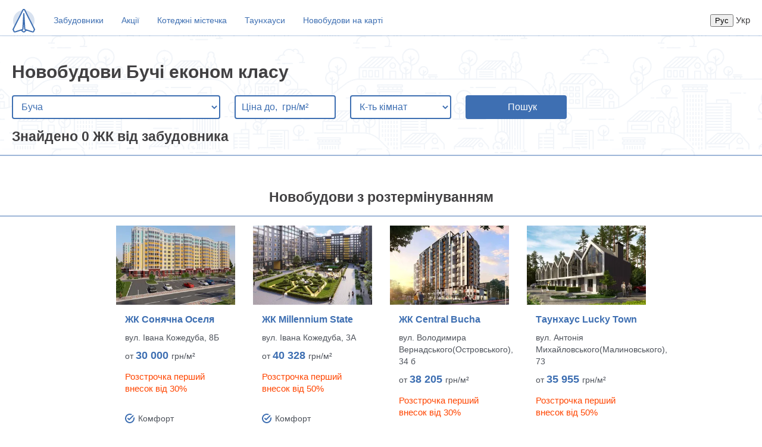

--- FILE ---
content_type: text/html; charset=utf-8
request_url: https://novostroyki.ria.com/uk/city-bucha/ekonom/
body_size: 10261
content:
<html>
<head>
    <meta name="viewport" content="width=device-width, initial-scale=1.0">
    <meta name="google-site-verification" content="dif5PXKm2OHTWSI1a3yGcZ-aqyf6qLPmxs0qAjRnSLI">
    <link rel="shortcut icon" href="/img/favicon.ico" type="image/x-icon">
    <link rel="alternate" href="https://novostroyki.ria.com/uk/city-bucha/ekonom/" hreflang="uk-UA">
    <link rel="alternate" href="https://novostroyki.ria.com/city-bucha/ekonom/" hreflang="ru-UA">
    <link rel="alternate" href="https://novostroyki.ria.com/uk/city-bucha/ekonom/" hreflang="uk">
    <link rel="alternate" href="https://novostroyki.ria.com/city-bucha/ekonom/" hreflang="ru">
    <link rel="alternate" href="https://novostroyki.ria.com/city-bucha/ekonom/" hreflang="x-default">
    
        <link rel="canonical" href="https://novostroyki.ria.com/uk/city-bucha/ekonom/">
    
    
        <meta name="title" content="Дешеві новобудови в Бучі. Купити квартиру в новобудові економ-класу" />
        <title>Дешеві новобудови в Бучі. Купити квартиру в новобудові економ-класу</title>
    
    
        <meta name="description" content="Продаж квартир в новобудовах Бучі економ класу безпосередньо від забудовника. Всі ЖК Бучі з актуальними цінами, фото і плануваннями квартир. Перевір!" />
    
    
    <style>
    /* core */
    body, html {
        padding: 0;
        margin: 0;
    }

    body {
        font-weight: 400;
        font-style: normal;
        font-size: 15px;
        font-family: Arial, Helvetica, sans-serif;
        line-height: 20px;
        color: #414042;
        background: #fff;
        overflow-y: scroll;
    }

    .app-content {
        margin: auto;
        max-width: 1440px;
        width: 100%;
    }

    .info {
        padding: 15px
    }

    .mt-10 {
        margin-top: 10px;
    }

    .mt-15 {
        margin-top: 15px;
    }

    h2 {
        margin: 20px;
    }

    a {
        color: #256799;
        border-bottom: 1px solid transparent;
        text-decoration: none;
    }

    a:hover{
        border-bottom-color: currentColor;
    }

    .size22 {
        font-size: 22px;
    }
    /* end core */






    @media (min-width: 600px) {
        .app-catalog-block {
            display: flex;
            flex-flow: column wrap;
            align-content: baseline;
            overflow: hidden;
        }

         /*Force new columns */
        .app-catalog-block::before,
        .app-catalog-block::after {
            content: "";
            flex-basis: 100%;
            width: 0;
            order: 3;
        }
    }
    .app-newbuild-main-block {
        margin: 0 10px;
    }
    /* Re-order items into rows */
    @media (min-width: 769px) {
        .app-newbuild-main-block {

            width: calc(33.3% - 20px);
            margin: 0 10px;
            margin-bottom: 2%; /* (100-32*3)/2 */
        }
        .app-newbuild-main-block:nth-child(3n+1) { order: 1; }
        .app-newbuild-main-block:nth-child(3n+2) { order: 2; }
        .app-newbuild-main-block:nth-child(3n)   { order: 3; }
        /*.app-newbuild-main-block:nth-last-child(-n+4)  { margin-bottom: 0 }*/
        /*.app-catalog-block::before,*/
        /*.app-catalog-block::after {*/
        /*    order: 3;*/
        /*}*/
    }
    @media (min-width: 1200px) {
        .app-newbuild-main-block {
            width: calc(25% - 20px);
        }
        .app-newbuild-main-block:nth-child(4n+1) { order: 1; }
        .app-newbuild-main-block:nth-child(4n+2) { order: 2; }
        .app-newbuild-main-block:nth-child(4n+3)   { order: 3; }
        .app-newbuild-main-block:nth-child(4n)   { order: 4;}
        /*.app-newbuild-main-block:nth-last-child(-n+3)  { margin-bottom: 0 }*/
    }
    @media (min-width: 600px) and (max-width: 768px) {
        .app-newbuild-main-block:nth-child(odd) { order: 1; }
        .app-newbuild-main-block:nth-child(even) { order: 2; }
        /*.app-newbuild-main-block:nth-last-child(-n+2)  { margin-bottom: 0 }*/
        .app-newbuild-main-block {

            width: calc(50% - 20px);
            margin-bottom: 2%; /* (100-32*3)/2 */
        }
        /*.app-catalog-block::before,*/
        /*.app-catalog-block::after {*/
        /*    order: 1;*/
        /*}*/
    }
    @media (max-width: 600px) {
        .app-newbuild-main-block {
            margin-bottom: 20px; /* (100-32*3)/2 */
        }
    }



     /*catalog page*/
    .app-catalog-block{
        transition: all .5s ease-in-out;
        margin: 20px 10px 0;
    }
    .app-newbuild-main-block{
        box-shadow: 0 4px 8px rgba(62, 111, 178, .1);
        border-radius: 4px;
        transition: box-shadow .3s, transform .3s;
    }
    .app-newbuild-main-block .img-block img{
        width: 100%;
    }
    .app-newbuild-main-block .img-block{
        overflow: hidden;
        position: relative;
        width: 100%;
        height: 0;
        padding-bottom: 74%;
    }
    .app-newbuild-main-block img {
        transition: transform .3s ease;
    }
    .app-newbuild-main-block:hover img {
        transform: scale(1.1);
    }
    .name{
        font-style: normal;
        font-weight: bold;
        font-size: 16px;
        line-height: 20px;
        color: #3E6FB2;
    }

    .name a {
        color: #3E6FB2;
        text-decoration: none;
    }

    .name a:hover {
        border-bottom: 1px solid currentColor;
    }

    .address {
        font-size: 14px;
        color: #4D525A;
    }

    .price {
        font-size: 14px;
        color: #4D525A;
    }

    .price span {
        font-style: normal;
        font-weight: bold;
        font-size: 18px;
        line-height: 20px;
        color: #3E6FB2;
    }

    .room-count {
        font-size: 14px;
        color: #4D525A;
    }

    .characteristics svg{
        min-width: 16px;
    }
    .characteristics {
        display: flex;
        flex-wrap: wrap;
        vertical-align: top;
    }

    .characteristics span {
        font-size: 14px;
        color: #4D525A;
        margin-left: 5px;
    }

    .left, .right {
        flex: 1 145px;
        min-width: 0;
        display: flex;
        align-items: center;
    }

    .dev-name {
        /*white-space: nowrap; !* Запрещаем перенос строк *!*/
        /*overflow: hidden; !* Обрезаем все, что не помещается в область *!*/
        /*text-overflow: ellipsis; !* Добавляем многоточие *!*/
    }

    /* end catalog */


    /* search block */

    .app-search-block {
        border-bottom: 2px solid rgba(62, 111, 178, 0.5);
        border-top: 2px solid rgba(62, 111, 178, 0.2);
        background-image: url("/img/headerBg.png");
        min-height: 190px;
        width: 100%;
    }

    h1 {
        margin: 40px 0 0 20px;
        line-height: 1.3;
    }
    @media(max-width: 768px){
        h1{
            margin: 20px 0 0 20px;
        }
    }

    .app-search-block select {
        background: #FFFFFF;
        border: 2px solid #3E6FB2;
        box-sizing: border-box;
        border-radius: 4px;
        max-width: 350px;
        width: 100%;
        height: 40px;
        margin: 20px 0 0 20px;
        padding: 0 0 0 10px;
        font-size: 16px;
        line-height: 20px;
        color: #3E6FB2;
    }

    .app-search-block input {
        background: #FFFFFF;
        border: 2px solid #3E6FB2;
        box-sizing: border-box;
        border-radius: 4px;
        max-width: 170px;
        width: 100%;
        height: 40px;
        margin: 20px 0 0 20px;
        padding: 0 0 0 10px;
        font-size: 16px;
        line-height: 20px;
        color: #3E6FB2;
        vertical-align: top;
    }

    .app-search-block .room-count-select {
        max-width: 170px;
        width: 100%;
    }

    input::placeholder {
        color: #3E6FB2;
    }

    button {
        background-color: #3E6FB2;
        color: #fff;
        border: 2px solid #3E6FB2;
        box-sizing: border-box;
        border-radius: 4px;
        max-width: 170px;
        width: 100%;
        height: 40px;
        margin: 20px 0 0 20px;
        padding: 0 0 0 10px;
        font-size: 16px;
        line-height: 20px;
        vertical-align: top;
    }

    button i {
        margin-right: 10px;
    }

    /* end search block */


    /* header nav */
    .app-nav-bar {
        display: flex;
        padding: 10px 0 0 20px;
        box-sizing: border-box;
        align-items: center;
    }

    .langSwitcher{
        flex: 1;
        text-align: right;
        padding-right: 20px;
    }

    @media(max-width: 768px){
        .app-nav-bar{
            flex-wrap: wrap;
        }
        .app-nav-bar .mainLogo{
            order: 1;
            flex-grow: 1;
        }
        .app-nav-bar ul{order:2;flex-basis: 100%;margin:10px 0}
        .app-nav-bar li{margin-left:0; margin-right: 10px}
        .app-nav-bar li:first-child{margin-left: 0}
        .app-nav-bar li a{padding: 5px 0}
        .langSwitcher{
            order: 1;
            flex-grow: 1;
        }
    }

    ul {
        list-style-type: none;
        margin: 0;
        padding: 0;
        overflow: hidden;
    }

    li {
        float: left;
        margin-left: 30px;
    }

    li a {
        display: block;
        text-align: center;
        padding: 14px 0;
        text-decoration: none;
        font-style: normal;
        font-weight: normal;
        font-size: 14px;
        line-height: 20px;
        color: #3E6FB2;
    }

    /* end header nav */

    /* pagination */
    .app-pagination-block {
        margin: 10px auto;
        max-width: 335px;
        display: flex;
    }

    .app-pagination-block .button {
        padding: 5px;
        font-style: normal;
        font-weight: normal;
        font-size: 16px;
        line-height: 20px;
        display: flex;
        align-items: center;
        text-align: center;
        color: #3E6FB2;
        border: 2px solid #3E6FB2;
        box-sizing: border-box;
        border-radius: 4px;
        background-color: #fff;
        margin-left: 20px;
        cursor: pointer;
    }

    /* end pagination */

    .bread-crumbs {
        margin-top: 10px;
        width: 100%;
        padding: 20px;
        box-sizing: border-box;
    }
    .bread-crumbs a {
        white-space:nowrap;
        margin: 10px;
        color: #3E6FB2;
        text-decoration: none;
    }
    .bread-crumbs a:hover {
        border-bottom: 1px solid currentColor;
    }
    /* footer */
    .app-footer{
        margin-top: 20px;
        width: 100%;
        border-top: 2px solid rgba(62, 111, 178, 0.5);
        width: 100%;
        padding: 20px;
        box-sizing: border-box;
    }
    .app-footer a, .bread-crumbs a{
        white-space:nowrap;
        margin: 10px;
        color: #3E6FB2;
        text-decoration: none;
    }
    .app-footer a:hover, .bread-crumbs a:hover {
        border-bottom: 1px solid currentColor;
    }
    /* end footer */

    @media (min-width: 769px) {
        .app-newbuild-main-block:hover {
            transform: scale(1.05);
            box-shadow: 5px 20px 30px rgba(0, 0, 0, .2);
        }
    }

    @media (max-width: 480px) {
        .app-search-block select {
            max-width: calc(100% - 40px);
            margin: 20px;
        }
    }

     .seo-text {
       margin: 20px 10px 0;
       color: #7a7a7a;
     }

    .seo-text > p {
      margin: 20px 0;
    }

    .seo-text > ul {
      display: flex;
      flex-direction: column;
      list-style-type: disc;
    }

    .seo-text li {
      margin-top: 2px;
    }

    .seo-text h2 {
      margin: 0;
    }

</style>

    <script>
      function order(){
        const mobile = window.matchMedia("(max-width: 600px)").matches,
          desktop = window.matchMedia("(min-width: 769px)").matches,
          largeDesktop = window.matchMedia("(min-width: 1200px)").matches;
        function callsSelector(val){
          return  document.querySelectorAll('.app-newbuild-main-block:nth-child('+ val +')')
        }
        const colsWrap = document.getElementById('app-catalog-block');
        if (!mobile) {
          let col_1 = '',
            col_2 = '',
            col_3 = '',
            col_4 = '',
            sum_1 = 0,
            sum_2 = 0,
            sum_3 = 0,
            sum_4 = 0;
          if (largeDesktop) {
            col_1 = callsSelector('4n+1');
            col_2 = callsSelector('4n+2');
            col_3 = callsSelector('4n+3');
            col_4 = callsSelector('4n');
          } else if (desktop) {
            col_1 = callsSelector('3n+1');
            col_2 = callsSelector('3n+2');
            col_3 = callsSelector('3n');
            col_4 = callsSelector('3n');
          } else {
            col_1 = callsSelector('odd');
            col_2 = callsSelector('even');
            col_3 = callsSelector('even');
            col_4 = callsSelector('even');
          }
          col_1.forEach((item,i) => {
            const colHeight_1 = col_1[i].offsetHeight + parseInt(getComputedStyle(col_1[i]).marginBottom);
            sum_1 += colHeight_1;
          })
          col_2.forEach((item,i) => {
            const colHeight_2 = col_2[i].offsetHeight + parseInt(getComputedStyle(col_2[i]).marginBottom);
            sum_2 += colHeight_2;
          })
          col_3.forEach((item,i) => {
            const colHeight_3 = col_3[i].offsetHeight + parseInt(getComputedStyle(col_3[i]).marginBottom);
            sum_3 += desktop ? colHeight_3 : 0;
          })
          col_4.forEach((item,i) => {
            const colHeight_4 = col_3[i].offsetHeight + parseInt(getComputedStyle(col_3[i]).marginBottom);
            sum_4 += desktop ? colHeight_4 : 0;
          })
          colsWrap.style.height = Math.max(sum_1, sum_2, sum_3, sum_4) + 20 + 'px';
        } else {
          colsWrap.style.height = 'auto'
        }
      }
      document.addEventListener('DOMContentLoaded', order);
      window.addEventListener('resize', order);
    </script>
    <script>
      (function(w,d,s,l,i){w[l]=w[l]||[];w[l].push({'gtm.start':
          new Date().getTime(),event:'gtm.js'});var f=d.getElementsByTagName(s)[0],
        j=d.createElement(s),dl=l!='dataLayer'?'&l='+l:'';j.async=true;j.src=
        'https://www.googletagmanager.com/gtm.js?id='+i+dl;f.parentNode.insertBefore(j,f);
      })(window,document,'script','dataLayer','GTM-WGN5J6W');
    </script>
    
</head>
<body>
<div class="app-content">
    <div class="app-header">
  <div class="app-nav-bar">
    <a class="mainLogo" href="/"><svg width="40" height="41" viewBox="0 0 40 41" fill="none" xmlns="http://www.w3.org/2000/svg">
    <g clip-path="url(#clip0)">
        <ellipse opacity="0.2" cx="20" cy="20.792" rx="18" ry="17.875" fill="#3E6FB2"/>
        <path d="M25 35.6677L21.4 39.0896C20.6 39.85 19.35 39.85 18.55 39.0896L15 35.6677L20 1.92383L25 35.6677Z" fill="white" stroke="#3E6FB2" stroke-width="2" stroke-miterlimit="10" stroke-linecap="round" stroke-linejoin="round"/>
        <path d="M18.5176 2.74517L2 35.4618L3.5353 38.7928C3.85294 39.4772 4.75294 39.8423 5.54706 39.5685L17.4059 35.7812C17.9882 35.5987 18.4118 35.0968 18.4647 34.5492L20 8.99647L21.5353 34.5492C21.5882 35.0968 21.9588 35.5531 22.5941 35.7812L34.4529 39.5685C35.2471 39.8423 36.1471 39.4772 36.4647 38.7928L38 35.4618L21.4824 2.74517C20.9 1.65005 19.1 1.65005 18.5176 2.74517Z" fill="white" stroke="#3E6FB2" stroke-width="2" stroke-miterlimit="10" stroke-linecap="round" stroke-linejoin="round"/>
    </g>
    <defs>
        <clipPath id="clip0">
            <rect y="0.930664" width="40" height="39.7222" fill="white"/>
        </clipPath>
    </defs>
</svg>
</a>
    <ul>
        <li><a href="https://dom.ria.com/uk/zastroishchiki-bucha/?utm_source=novostroyki.ria.com&amp;utm_medium=header&amp;utm_campaign=zastroishchiki" target="_blank">Забудовники</a></li>
        <li><a href="https://dom.ria.com/uk/novostroyki/aktsii-bucha/?utm_source=novostroyki.ria.com&amp;utm_medium=header&amp;utm_campaign=aktsii" target="_blank">Акції</a></li>
        <li><a href="https://dom.ria.com/uk/novostroyki/kottedzhi-bucha/?utm_source=novostroyki.ria.com&amp;utm_medium=header&amp;utm_campaign=kottedzhi" target="_blank">Котеджні містечка</a></li>
        <li><a href="https://dom.ria.com/uk/novostroyki/taunkhausy-bucha/?utm_source=novostroyki.ria.com&amp;utm_medium=header&amp;utm_campaign=taunkhausy" target="_blank">Таунхауси</a></li>
        <li><a href="https://dom.ria.com/uk/karta/?cityId=612&amp;utm_source=novostroyki.ria.com&amp;utm_medium=header&amp;utm_campaign=karta" target="_blank">Новобудови на карті</a></li>
    </ul>
    <span class="langSwitcher">
        
            <form method="post" action="/set-lang" style="display: inline">
                <input type="hidden" name="langId" value="2">
                <input type="submit" value="Рус">
            </form>
        
        
                <span>Укр</span>
        
    </span>
</div>

  <div class="app-search-block">
    
    <h1>Новобудови Бучі економ класу</h1>
    <form id="form_id" method="get" action="/uk/" onsubmit="">
        <select name="cityId" id="cityId" onchange="this.form.submit()">
            <option value="0">Обрати місто</option>
            
                
                
                    <optgroup label="Вінницька">
                        
                            <option 
                                    value="1">
                                Вінниця
                            </option>
                        
                    </optgroup>
                
            
                
                
                    <optgroup label="Житомирська">
                        
                            <option 
                                    value="2">
                                Житомир
                            </option>
                        
                            <option 
                                    value="146">
                                Звягель
                            </option>
                        
                    </optgroup>
                
            
                
                
                    <optgroup label="Тернопільська">
                        
                            <option 
                                    value="3">
                                Тернопіль
                            </option>
                        
                            <option 
                                    value="441">
                                Чортків
                            </option>
                        
                    </optgroup>
                
            
                
                
                    <optgroup label="Хмельницька">
                        
                            <option 
                                    value="4">
                                Хмельницький
                            </option>
                        
                            <option 
                                    value="498">
                                Кам&#39;янець-Подільський
                            </option>
                        
                            <option 
                                    value="501">
                                Нетішин
                            </option>
                        
                            <option 
                                    value="504">
                                Славута
                            </option>
                        
                            <option 
                                    value="505">
                                Старокостянтинів
                            </option>
                        
                    </optgroup>
                
            
                
                
                    <optgroup label="Львівська">
                        
                            <option 
                                    value="5">
                                Львів
                            </option>
                        
                            <option 
                                    value="290">
                                Городок
                            </option>
                        
                            <option 
                                    value="291">
                                Дрогобич
                            </option>
                        
                            <option 
                                    value="293">
                                Жовква
                            </option>
                        
                            <option 
                                    value="295">
                                Кам&#39;янка-Бузька
                            </option>
                        
                            <option 
                                    value="297">
                                Миколаїв
                            </option>
                        
                            <option 
                                    value="298">
                                Мостиська
                            </option>
                        
                            <option 
                                    value="300">
                                Пустомити
                            </option>
                        
                            <option 
                                    value="306">
                                Стрий
                            </option>
                        
                            <option 
                                    value="307">
                                Трускавець
                            </option>
                        
                            <option 
                                    value="309">
                                Червоноград
                            </option>
                        
                            <option 
                                    value="310">
                                Яворів
                            </option>
                        
                            <option 
                                    value="632">
                                Новий Розділ
                            </option>
                        
                            <option 
                                    value="646">
                                Моршин
                            </option>
                        
                            <option 
                                    value="649">
                                Дубляни
                            </option>
                        
                    </optgroup>
                
            
                
                
                    <optgroup label="Чернігівська">
                        
                            <option 
                                    value="6">
                                Чернігів
                            </option>
                        
                            <option 
                                    value="557">
                                Ніжин
                            </option>
                        
                    </optgroup>
                
            
                
                
                    <optgroup label="Харківська">
                        
                            <option 
                                    value="7">
                                Харків
                            </option>
                        
                    </optgroup>
                
            
                
                
                    <optgroup label="Сумська">
                        
                            <option 
                                    value="8">
                                Суми
                            </option>
                        
                            <option 
                                    value="406">
                                Білопілля
                            </option>
                        
                            <option 
                                    value="418">
                                Ромни
                            </option>
                        
                    </optgroup>
                
            
                
                
                    <optgroup label="Рівненська">
                        
                            <option 
                                    value="9">
                                Рівне
                            </option>
                        
                            <option 
                                    value="388">
                                Березне
                            </option>
                        
                            <option 
                                    value="395">
                                Здолбунів
                            </option>
                        
                            <option 
                                    value="398">
                                Вараш
                            </option>
                        
                    </optgroup>
                
            
                
                
                    <optgroup label="Київська">
                        
                            <option 
                                    value="10">
                                Київ
                            </option>
                        
                            <option 
                                    value="210">
                                Біла Церква
                            </option>
                        
                            <option 
                                    value="212">
                                Бориспіль
                            </option>
                        
                            <option 
                                    value="213">
                                Бородянка
                            </option>
                        
                            <option 
                                    value="214">
                                Бровари
                            </option>
                        
                            <option 
                                    value="215">
                                Васильків
                            </option>
                        
                            <option 
                                    value="216">
                                Вишгород
                            </option>
                        
                            <option 
                                    value="220">
                                Ірпінь
                            </option>
                        
                            <option 
                                    value="223">
                                Макарів
                            </option>
                        
                            <option 
                                    value="225">
                                Обухів
                            </option>
                        
                            <option selected
                                    value="612">
                                Буча
                            </option>
                        
                    </optgroup>
                
            
                
                
                    <optgroup label="Дніпропетровська">
                        
                            <option 
                                    value="11">
                                Дніпро
                            </option>
                        
                    </optgroup>
                
            
                
                
                    <optgroup label="Одеська">
                        
                            <option 
                                    value="12">
                                Одеса
                            </option>
                        
                            <option 
                                    value="336">
                                Білгород-Дністровський
                            </option>
                        
                            <option 
                                    value="342">
                                Чорноморськ
                            </option>
                        
                            <option 
                                    value="345">
                                Доброслав
                            </option>
                        
                            <option 
                                    value="350">
                                Овідіополь
                            </option>
                        
                            <option 
                                    value="643">
                                Южне
                            </option>
                        
                    </optgroup>
                
            
                
                
                    <optgroup label="Запорізька">
                        
                            <option 
                                    value="14">
                                Запоріжжя
                            </option>
                        
                    </optgroup>
                
            
                
                
                    <optgroup label="Івано-Франківська">
                        
                            <option 
                                    value="15">
                                Івано-Франківськ
                            </option>
                        
                            <option 
                                    value="199">
                                Калуш
                            </option>
                        
                            <option 
                                    value="200">
                                Коломия
                            </option>
                        
                            <option 
                                    value="202">
                                Надвірна
                            </option>
                        
                            <option 
                                    value="208">
                                Яремчe
                            </option>
                        
                    </optgroup>
                
            
                
                
                    <optgroup label="Кіровоградська">
                        
                            <option 
                                    value="16">
                                Кропивницький
                            </option>
                        
                    </optgroup>
                
            
                
                
                    <optgroup label="Волинська">
                        
                            <option 
                                    value="18">
                                Луцьк
                            </option>
                        
                            <option 
                                    value="55">
                                Ковель
                            </option>
                        
                            <option 
                                    value="60">
                                Любомль
                            </option>
                        
                            <option 
                                    value="62">
                                Нововолинськ
                            </option>
                        
                    </optgroup>
                
            
                
                
                    <optgroup label="Миколаївська">
                        
                            <option 
                                    value="19">
                                Миколаїв
                            </option>
                        
                            <option 
                                    value="331">
                                Южноукраїнськ
                            </option>
                        
                    </optgroup>
                
            
                
                
                    <optgroup label="Полтавська">
                        
                            <option 
                                    value="20">
                                Полтава
                            </option>
                        
                            <option 
                                    value="605">
                                Кременчук
                            </option>
                        
                    </optgroup>
                
            
                
                
                    <optgroup label="Закарпатська">
                        
                            <option 
                                    value="22">
                                Ужгород
                            </option>
                        
                            <option 
                                    value="157">
                                Виноградів
                            </option>
                        
                            <option 
                                    value="161">
                                Мукачево
                            </option>
                        
                            <option 
                                    value="164">
                                Свалява
                            </option>
                        
                    </optgroup>
                
            
                
                
                    <optgroup label="Херсонська">
                        
                            <option 
                                    value="23">
                                Херсон
                            </option>
                        
                    </optgroup>
                
            
                
                
                    <optgroup label="Черкаська">
                        
                            <option 
                                    value="24">
                                Черкаси
                            </option>
                        
                            <option 
                                    value="527">
                                Умань
                            </option>
                        
                    </optgroup>
                
            
                
                
                    <optgroup label="Чернівецька">
                        
                            <option 
                                    value="25">
                                Чернівці
                            </option>
                        
                            <option 
                                    value="536">
                                Глибока
                            </option>
                        
                            <option 
                                    value="543">
                                Сторожинець
                            </option>
                        
                    </optgroup>
                
            
                
                
                    <optgroup label="undefined">
                        
                            <option 
                                    value="">
                                
                            </option>
                        
                    </optgroup>
                
            
        </select>
        <input
            name="priceMax"
            id="priceMax"
            type="number"
            placeholder="Ціна до,  грн/м²"
            value=""
            min="1"
        />
    <select class="room-count-select" name="roomCount" id="roomCount">
        <option selected disabled>К-ть кімнат</option>
        
            <option
                    value="1" 
            >
                1
            </option>
        
            <option
                    value="2" 
            >
                2
            </option>
        
            <option
                    value="3" 
            >
                3
            </option>
        
            <option
                    value="4" 
            >
                4+
            </option>
        
    </select>
    <button type="submit"><i class=""></i>Пошук</button>
    <input
        hidden
        type="radio"
        name="page"
        id="prev"
        value="0"
        onchange="this.form.submit()"
    />
    <input
        hidden
        type="radio"
        name="page"
        id="next"
        value="2"
        onchange="this.form.submit()"
    />
    </form>
    <h2>Знайдено 0 ЖК від забудовника</h2>
</div>


</div>

    <div id="app-catalog-block" class="app-catalog-block">
    
</div>

    <style>
    .item-container {
        display: flex;
        flex-direction: row;
        justify-content: center;
        align-content: center;
        flex-wrap: wrap;
        border-bottom: 2px rgba(62, 111, 178, 0.5) solid;
        border-top: 2px rgba(62, 111, 178, 0.5) solid;
    }
    .item {
        width: 200px;
        margin: 15px;
    }
    .item-image {
        width: 100%;
    }
    .promos {
        display: flex;
        flex-direction: column;
        margin: 15px 0;
    }
    .promo {
        margin: 0;
        color: orangered;
    }
    @media (max-width: 768px) {
        .promo-container {
            flex-direction: column;
        }
    }
</style>

    <h2 style="text-align: center">Новобудови з розтермінуванням</h2>
    <div class="item-container">
        
            <div class="item">
                <a href="https://dom.ria.com/uk/novostroyka-zhk-soniachna-oselia-5671/" target="_blank">
                    <picture>
                        <source srcset="https://cdn.riastatic.com/photosnewr/dom/newbuild_photo/photo__99314-298x198x80.webp" type="image/webp" />
                        <source srcset="https://cdn.riastatic.com/photosnewr/dom/newbuild_photo/photo__99314-298x198x80.jpg" type="image/jpeg" />
                        <img class="item-image" src="https://cdn.riastatic.com/photosnewr/dom/newbuild_photo/photo__99314-298x198x80.jpg" alt="ЖК Сонячна Оселя" />
                    </picture>
                </a>
                <div class="info">
                    <div class="name">
    <a href="https://dom.ria.com/uk/novostroyka-zhk-soniachna-oselia-5671/" target="_blank">
        ЖК Сонячна Оселя
    </a>
</div>

                    <div class="address mt-10">
    вул. Івана Кожедуба, 8Б
</div>

                    
    <div class="price mt-10">
        от
        <span>
                                30 000
                            </span>
        грн/м²
    </div>


                    
                        <div class="promos">
                            <p class="promo">
                                Розстрочка перший внесок  від 30%
                            </p>
                        </div>
                    
                    
                    <div class="characteristics">
    
        <div class="left mt-15">
            <svg xmlns="http://www.w3.org/2000/svg" width="17" height="16">
	<path fill="#3E6FB2"
		  d="M15.6 5.6L14 7.3V8c0 3.3-2.7 6-6 6s-6-2.7-6-6 2.7-6 6-6c.8 0 1.6.2 2.3.5l1.1-1.1c.1-.1.3-.3.5-.4C10.7.4 9.4 0 8 0 3.6 0 0 3.6 0 8s3.6 8 8 8 8-3.6 8-8c0-.8-.1-1.6-.4-2.4z"/>
	<path fill="#3E6FB2"
		  d="M14.2 2.8c.4.4.4 1 0 1.4l-6.5 6.5c-.4.4-1 .4-1.4 0l-2-2c-.4-.4-.4-1 0-1.4.4-.4 1-.4 1.4 0L7 8.6l5.8-5.8c.4-.4 1-.4 1.4 0z"/>
</svg>

                <span>Комфорт</span>
        </div>
    
    
        <div class="right mt-15">
            <svg xmlns="http://www.w3.org/2000/svg" width="16" height="16">
	<path fill="#3E6FB2"
		  d="M14 1h-2V0h-2v1H6V0H4v1H2c-.6 0-1 .4-1 1v12c0 .6.4 1 1 1h12c.6 0 1-.4 1-1V2c0-.6-.4-1-1-1zm-1 12H3V7h10v6zm0-8H3V3h10v2z"/>
</svg>

                <span>4 кв. 2025</span>
        </div>
    
    
        <div class="left mt-15">
            <svg xmlns="http://www.w3.org/2000/svg" width="16" height="16">
    <path fill="#3E6FB2"
          d="M15 9c0-2.8-1.6-5.2-4-6.3V2c0-.6-.4-1-1-1s-1 .4-1 1v.1C8.7 2 8.3 2 8 2s-.7 0-1 .1V2c0-.6-.4-1-1-1s-1 .4-1 1v.7C2.6 3.8 1 6.2 1 9c-.6 0-1 .4-1 1v4c0 .6.4 1 1 1h14c.6 0 1-.4 1-1v-4c0-.6-.4-1-1-1zM5 5v1c0 .6.4 1 1 1s1-.4 1-1V4.1c.3-.1.7-.1 1-.1s.7 0 1 .1V6c0 .6.4 1 1 1s1-.4 1-1V5c1.2.9 2 2.3 2 4H3c0-1.6.8-3.1 2-4zm9 8H2v-2h12v2z"/>
</svg>

                <span class="dev-name">Меліоратор</span>
        </div>
    
    
        <div class="right mt-15">
            <svg xmlns="http://www.w3.org/2000/svg" width="16" height="16">
    <path fill="#3E6FB2"
          d="M8 0C3.6 0 0 3.6 0 8s3.6 8 8 8 8-3.6 8-8-3.6-8-8-8zm5.9 7H9V2.1c2.5.4 4.5 2.4 4.9 4.9zM8 14c-3.3 0-6-2.7-6-6 0-3 2.2-5.4 5-5.9V8c0 .3.1.5.3.7.2.2.4.3.7.3h5.9c-.5 2.8-2.9 5-5.9 5z"/>
</svg>

                <span>3 из 5</span>
        </div>
    
</div>

                    <div class="size22 mt-10">
    <a href="https://dom.ria.com/uk/novostroyka-zhk-soniachna-oselia-5671/" target="_blank">
        Більше інформації
    </a>
</div>

                </div>
            </div>
        
            <div class="item">
                <a href="https://dom.ria.com/uk/novostroyka-zhk-millennium-state-6292/" target="_blank">
                    <picture>
                        <source srcset="https://cdn.riastatic.com/photosnewr/dom/newbuild_photo/photo__74021-298x198x80.webp" type="image/webp" />
                        <source srcset="https://cdn.riastatic.com/photosnewr/dom/newbuild_photo/photo__74021-298x198x80.jpg" type="image/jpeg" />
                        <img class="item-image" src="https://cdn.riastatic.com/photosnewr/dom/newbuild_photo/photo__74021-298x198x80.jpg" alt="ЖК Millennium State" />
                    </picture>
                </a>
                <div class="info">
                    <div class="name">
    <a href="https://dom.ria.com/uk/novostroyka-zhk-millennium-state-6292/" target="_blank">
        ЖК Millennium State
    </a>
</div>

                    <div class="address mt-10">
    вул. Івана Кожедуба, 3А
</div>

                    
    <div class="price mt-10">
        от
        <span>
                                40 328
                            </span>
        грн/м²
    </div>


                    
                        <div class="promos">
                            <p class="promo">
                                Розстрочка перший внесок  від 50%
                            </p>
                        </div>
                    
                    
                    <div class="characteristics">
    
        <div class="left mt-15">
            <svg xmlns="http://www.w3.org/2000/svg" width="17" height="16">
	<path fill="#3E6FB2"
		  d="M15.6 5.6L14 7.3V8c0 3.3-2.7 6-6 6s-6-2.7-6-6 2.7-6 6-6c.8 0 1.6.2 2.3.5l1.1-1.1c.1-.1.3-.3.5-.4C10.7.4 9.4 0 8 0 3.6 0 0 3.6 0 8s3.6 8 8 8 8-3.6 8-8c0-.8-.1-1.6-.4-2.4z"/>
	<path fill="#3E6FB2"
		  d="M14.2 2.8c.4.4.4 1 0 1.4l-6.5 6.5c-.4.4-1 .4-1.4 0l-2-2c-.4-.4-.4-1 0-1.4.4-.4 1-.4 1.4 0L7 8.6l5.8-5.8c.4-.4 1-.4 1.4 0z"/>
</svg>

                <span>Комфорт</span>
        </div>
    
    
        <div class="right mt-15">
            <svg xmlns="http://www.w3.org/2000/svg" width="16" height="16">
	<path fill="#3E6FB2"
		  d="M14 1h-2V0h-2v1H6V0H4v1H2c-.6 0-1 .4-1 1v12c0 .6.4 1 1 1h12c.6 0 1-.4 1-1V2c0-.6-.4-1-1-1zm-1 12H3V7h10v6zm0-8H3V3h10v2z"/>
</svg>

                <span>4 кв. 2025</span>
        </div>
    
    
        <div class="left mt-15">
            <svg xmlns="http://www.w3.org/2000/svg" width="16" height="16">
    <path fill="#3E6FB2"
          d="M15 9c0-2.8-1.6-5.2-4-6.3V2c0-.6-.4-1-1-1s-1 .4-1 1v.1C8.7 2 8.3 2 8 2s-.7 0-1 .1V2c0-.6-.4-1-1-1s-1 .4-1 1v.7C2.6 3.8 1 6.2 1 9c-.6 0-1 .4-1 1v4c0 .6.4 1 1 1h14c.6 0 1-.4 1-1v-4c0-.6-.4-1-1-1zM5 5v1c0 .6.4 1 1 1s1-.4 1-1V4.1c.3-.1.7-.1 1-.1s.7 0 1 .1V6c0 .6.4 1 1 1s1-.4 1-1V5c1.2.9 2 2.3 2 4H3c0-1.6.8-3.1 2-4zm9 8H2v-2h12v2z"/>
</svg>

                <span class="dev-name">R-building</span>
        </div>
    
    
        <div class="right mt-15">
            <svg xmlns="http://www.w3.org/2000/svg" width="16" height="16">
    <path fill="#3E6FB2"
          d="M8 0C3.6 0 0 3.6 0 8s3.6 8 8 8 8-3.6 8-8-3.6-8-8-8zm5.9 7H9V2.1c2.5.4 4.5 2.4 4.9 4.9zM8 14c-3.3 0-6-2.7-6-6 0-3 2.2-5.4 5-5.9V8c0 .3.1.5.3.7.2.2.4.3.7.3h5.9c-.5 2.8-2.9 5-5.9 5z"/>
</svg>

                <span>10 из 12</span>
        </div>
    
</div>

                    <div class="size22 mt-10">
    <a href="https://dom.ria.com/uk/novostroyka-zhk-millennium-state-6292/" target="_blank">
        Більше інформації
    </a>
</div>

                </div>
            </div>
        
            <div class="item">
                <a href="https://dom.ria.com/uk/novostroyka-zhk-central-bucha-7494/" target="_blank">
                    <picture>
                        <source srcset="https://cdn.riastatic.com/photosnewr/dom/newbuild_photo/photo__200208-298x198x80.webp" type="image/webp" />
                        <source srcset="https://cdn.riastatic.com/photosnewr/dom/newbuild_photo/photo__200208-298x198x80.jpg" type="image/jpeg" />
                        <img class="item-image" src="https://cdn.riastatic.com/photosnewr/dom/newbuild_photo/photo__200208-298x198x80.jpg" alt="ЖК Central Bucha" />
                    </picture>
                </a>
                <div class="info">
                    <div class="name">
    <a href="https://dom.ria.com/uk/novostroyka-zhk-central-bucha-7494/" target="_blank">
        ЖК Central Bucha
    </a>
</div>

                    <div class="address mt-10">
    вул. Володимира Вернадського(Островського), 34 б
</div>

                    
    <div class="price mt-10">
        от
        <span>
                                38 205
                            </span>
        грн/м²
    </div>


                    
                        <div class="promos">
                            <p class="promo">
                                Розстрочка перший внесок  від 30%
                            </p>
                        </div>
                    
                    
                    <div class="characteristics">
    
        <div class="left mt-15">
            <svg xmlns="http://www.w3.org/2000/svg" width="17" height="16">
	<path fill="#3E6FB2"
		  d="M15.6 5.6L14 7.3V8c0 3.3-2.7 6-6 6s-6-2.7-6-6 2.7-6 6-6c.8 0 1.6.2 2.3.5l1.1-1.1c.1-.1.3-.3.5-.4C10.7.4 9.4 0 8 0 3.6 0 0 3.6 0 8s3.6 8 8 8 8-3.6 8-8c0-.8-.1-1.6-.4-2.4z"/>
	<path fill="#3E6FB2"
		  d="M14.2 2.8c.4.4.4 1 0 1.4l-6.5 6.5c-.4.4-1 .4-1.4 0l-2-2c-.4-.4-.4-1 0-1.4.4-.4 1-.4 1.4 0L7 8.6l5.8-5.8c.4-.4 1-.4 1.4 0z"/>
</svg>

                <span>Бізнес</span>
        </div>
    
    
        <div class="right mt-15">
            <svg xmlns="http://www.w3.org/2000/svg" width="16" height="16">
	<path fill="#3E6FB2"
		  d="M14 1h-2V0h-2v1H6V0H4v1H2c-.6 0-1 .4-1 1v12c0 .6.4 1 1 1h12c.6 0 1-.4 1-1V2c0-.6-.4-1-1-1zm-1 12H3V7h10v6zm0-8H3V3h10v2z"/>
</svg>

                <span>3 кв. 2026</span>
        </div>
    
    
        <div class="left mt-15">
            <svg xmlns="http://www.w3.org/2000/svg" width="16" height="16">
    <path fill="#3E6FB2"
          d="M15 9c0-2.8-1.6-5.2-4-6.3V2c0-.6-.4-1-1-1s-1 .4-1 1v.1C8.7 2 8.3 2 8 2s-.7 0-1 .1V2c0-.6-.4-1-1-1s-1 .4-1 1v.7C2.6 3.8 1 6.2 1 9c-.6 0-1 .4-1 1v4c0 .6.4 1 1 1h14c.6 0 1-.4 1-1v-4c0-.6-.4-1-1-1zM5 5v1c0 .6.4 1 1 1s1-.4 1-1V4.1c.3-.1.7-.1 1-.1s.7 0 1 .1V6c0 .6.4 1 1 1s1-.4 1-1V5c1.2.9 2 2.3 2 4H3c0-1.6.8-3.1 2-4zm9 8H2v-2h12v2z"/>
</svg>

                <span class="dev-name">Comfort Life</span>
        </div>
    
    
        <div class="right mt-15">
            <svg xmlns="http://www.w3.org/2000/svg" width="16" height="16">
    <path fill="#3E6FB2"
          d="M8 0C3.6 0 0 3.6 0 8s3.6 8 8 8 8-3.6 8-8-3.6-8-8-8zm5.9 7H9V2.1c2.5.4 4.5 2.4 4.9 4.9zM8 14c-3.3 0-6-2.7-6-6 0-3 2.2-5.4 5-5.9V8c0 .3.1.5.3.7.2.2.4.3.7.3h5.9c-.5 2.8-2.9 5-5.9 5z"/>
</svg>

                <span>0 из 2</span>
        </div>
    
</div>

                    <div class="size22 mt-10">
    <a href="https://dom.ria.com/uk/novostroyka-zhk-central-bucha-7494/" target="_blank">
        Більше інформації
    </a>
</div>

                </div>
            </div>
        
            <div class="item">
                <a href="https://dom.ria.com/uk/novostroyka-taunkhaus-lucky-town-8934/" target="_blank">
                    <picture>
                        <source srcset="https://cdn.riastatic.com/photosnewr/dom/newbuild_photo/photo__614353-298x198x80.webp" type="image/webp" />
                        <source srcset="https://cdn.riastatic.com/photosnewr/dom/newbuild_photo/photo__614353-298x198x80.jpg" type="image/jpeg" />
                        <img class="item-image" src="https://cdn.riastatic.com/photosnewr/dom/newbuild_photo/photo__614353-298x198x80.jpg" alt="Таунхаус Lucky Town" />
                    </picture>
                </a>
                <div class="info">
                    <div class="name">
    <a href="https://dom.ria.com/uk/novostroyka-taunkhaus-lucky-town-8934/" target="_blank">
        Таунхаус Lucky Town
    </a>
</div>

                    <div class="address mt-10">
    вул. Антонія Михайловського(Малиновського), 73
</div>

                    
    <div class="price mt-10">
        от
        <span>
                                35 955
                            </span>
        грн/м²
    </div>


                    
                        <div class="promos">
                            <p class="promo">
                                Розстрочка перший внесок  від 50%
                            </p>
                        </div>
                    
                    
                    <div class="characteristics">
    
        <div class="left mt-15">
            <svg xmlns="http://www.w3.org/2000/svg" width="17" height="16">
	<path fill="#3E6FB2"
		  d="M15.6 5.6L14 7.3V8c0 3.3-2.7 6-6 6s-6-2.7-6-6 2.7-6 6-6c.8 0 1.6.2 2.3.5l1.1-1.1c.1-.1.3-.3.5-.4C10.7.4 9.4 0 8 0 3.6 0 0 3.6 0 8s3.6 8 8 8 8-3.6 8-8c0-.8-.1-1.6-.4-2.4z"/>
	<path fill="#3E6FB2"
		  d="M14.2 2.8c.4.4.4 1 0 1.4l-6.5 6.5c-.4.4-1 .4-1.4 0l-2-2c-.4-.4-.4-1 0-1.4.4-.4 1-.4 1.4 0L7 8.6l5.8-5.8c.4-.4 1-.4 1.4 0z"/>
</svg>

                <span>Комфорт</span>
        </div>
    
    
        <div class="right mt-15">
            <svg xmlns="http://www.w3.org/2000/svg" width="16" height="16">
	<path fill="#3E6FB2"
		  d="M14 1h-2V0h-2v1H6V0H4v1H2c-.6 0-1 .4-1 1v12c0 .6.4 1 1 1h12c.6 0 1-.4 1-1V2c0-.6-.4-1-1-1zm-1 12H3V7h10v6zm0-8H3V3h10v2z"/>
</svg>

                <span>1 кв. 2024</span>
        </div>
    
    
    
        <div class="right mt-15">
            <svg xmlns="http://www.w3.org/2000/svg" width="16" height="16">
    <path fill="#3E6FB2"
          d="M8 0C3.6 0 0 3.6 0 8s3.6 8 8 8 8-3.6 8-8-3.6-8-8-8zm5.9 7H9V2.1c2.5.4 4.5 2.4 4.9 4.9zM8 14c-3.3 0-6-2.7-6-6 0-3 2.2-5.4 5-5.9V8c0 .3.1.5.3.7.2.2.4.3.7.3h5.9c-.5 2.8-2.9 5-5.9 5z"/>
</svg>

                <span>0 из 2</span>
        </div>
    
</div>

                    <div class="size22 mt-10">
    <a href="https://dom.ria.com/uk/novostroyka-taunkhaus-lucky-town-8934/" target="_blank">
        Більше інформації
    </a>
</div>

                </div>
            </div>
        
    </div>



    <style>
    .breadcrumb-span {
        margin: 10px;
    }
</style>
<div class="bread-crumbs">
    
        
        
            <a href="https://novostroyki.ria.com/uk/">Головна</a>
        
    
        
        
            <a href="https://novostroyki.ria.com/uk/city-bucha/">Новобудови Бучі</a>
        
    
        
        
            <span class="breadcrumb-span">Економ</span>
        
    
</div>

    
    <div class="seo-text" style="margin: 20px 10px 0">
    
</div>

    <style>
        .grid {
                display: flex;
                flex-wrap: wrap;
                overflow: hidden;
                padding: 0.5em 0 0 0.5em;
                margin: 0 auto;
        }
        .grid li {
                margin-left: 0;
        }
        .grid li a {
                margin: 0;
                padding: 0;
                text-align: start;
                max-width: max-content;
        }
        .grid li > div {
                text-align: center;
        }

        @media all and (max-width: 40em) {
                .grid li {
                        width: 100%;
                        float: left;
                }
        }

        @media all and (min-width: 40em) {
                .grid li {
                        width: 50%;
                }
        }
        @media all and (min-width: 60em) {
                .grid li {
                        width: 33%;
                }
        }
</style>
<div class="app-footer">
    
        <h2>Корисні посилання по Бучі</h2>
        <ul class="grid">
            
                <li>
                    <a href="https://novostroyki.ria.com/uk/city-bucha/biznes/">Бізнес</a>
                </li>
            
                <li>
                    <a href="https://novostroyki.ria.com/uk/city-bucha/komfort/">Комфортний</a>
                </li>
            
                <li>
                    <a href="https://novostroyki.ria.com/uk/city-bucha/elit/">Елітний</a>
                </li>
            
                <li>
                    <a href="https://novostroyki.ria.com/uk/city-bucha/sdacha-2018/">Здача 2018</a>
                </li>
            
                <li>
                    <a href="https://novostroyki.ria.com/uk/city-bucha/sdacha-2019/">Здача 2019</a>
                </li>
            
                <li>
                    <a href="https://novostroyki.ria.com/uk/city-bucha/sdacha-2020/">Здача 2020</a>
                </li>
            
                <li>
                    <a href="https://novostroyki.ria.com/uk/city-bucha/sdacha-2021/">Здача 2021</a>
                </li>
            
                <li>
                    <a href="https://novostroyki.ria.com/uk/city-bucha/odnokomnatnyye/">Однокімнатна</a>
                </li>
            
                <li>
                    <a href="https://novostroyki.ria.com/uk/city-bucha/dvukhkomnatnyye/">Двукімнатна</a>
                </li>
            
                <li>
                    <a href="https://novostroyki.ria.com/uk/city-bucha/trekhkomnatnyye/">Трикімнатна</a>
                </li>
            
                <li>
                    <a href="https://novostroyki.ria.com/uk/city-bucha/chetyrekhkomnatnyye/">Чотирьохкімнатна</a>
                </li>
            
                <li>
                    <a href="https://novostroyki.ria.com/uk/city-bucha/studio/">Квартира студія</a>
                </li>
            
                <li>
                    <a href="https://novostroyki.ria.com/uk/city-bucha/dvukhurovnevye/">Дворівнева</a>
                </li>
            
                <li>
                    <a href="https://novostroyki.ria.com/uk/city-bucha/rassrochka/">Розтермінування</a>
                </li>
            
        </ul>
    
        <h2>Новобудови Київської області</h2>
        <ul class="grid">
            
                <li>
                    <a href="https://novostroyki.ria.com/uk/oblast-kievskaya/">Новобудови Київської області</a>
                </li>
            
                <li>
                    <a href="https://novostroyki.ria.com/uk/city-kiev/">Новобудови Києва</a>
                </li>
            
                <li>
                    <a href="https://novostroyki.ria.com/uk/city-belaia-tserkov/">Новобудови Білої Церкви</a>
                </li>
            
                <li>
                    <a href="https://novostroyki.ria.com/uk/city-boryspol/">Новобудови Борисполя</a>
                </li>
            
                <li>
                    <a href="https://novostroyki.ria.com/uk/city-borodianka/">Новобудови Бородянки</a>
                </li>
            
                <li>
                    <a href="https://novostroyki.ria.com/uk/city-brovary/">Новобудови Броварів</a>
                </li>
            
                <li>
                    <a href="https://novostroyki.ria.com/uk/city-vasylkov/">Новобудови Василькова</a>
                </li>
            
                <li>
                    <a href="https://novostroyki.ria.com/uk/city-vyshgorod/">Новобудови Вишгорода</a>
                </li>
            
                <li>
                    <a href="https://novostroyki.ria.com/uk/city-yrpen/">Новобудови Ірпеня</a>
                </li>
            
                <li>
                    <a href="https://novostroyki.ria.com/uk/city-makarov/">Новобудови Макарова</a>
                </li>
            
                <li>
                    <a href="https://novostroyki.ria.com/uk/city-obukhov/">Новобудови Обухова</a>
                </li>
            
                <li>
                    <a href="https://novostroyki.ria.com/uk/city-bucha/">Новобудови Бучі</a>
                </li>
            
        </ul>
    
</div>

</div>

<noscript>
    <iframe src="https://www.googletagmanager.com/ns.html?id=GTM-WGN5J6W"
                  height="0" width="0" style="display:none;visibility:hidden"></iframe>
</noscript>
</body>
</html>
